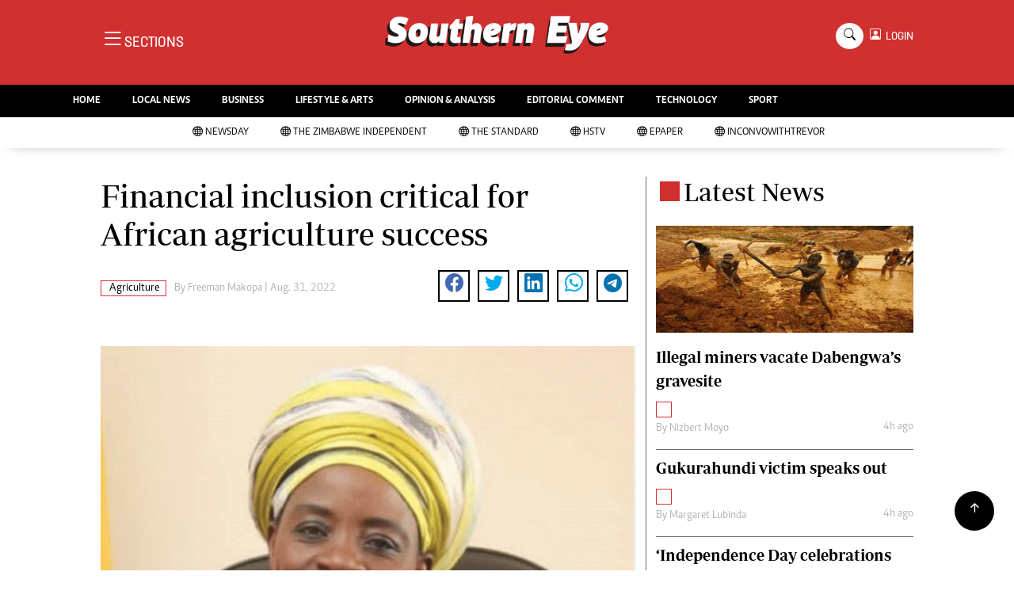

--- FILE ---
content_type: text/html; charset=utf-8
request_url: https://www.google.com/recaptcha/api2/aframe
body_size: 267
content:
<!DOCTYPE HTML><html><head><meta http-equiv="content-type" content="text/html; charset=UTF-8"></head><body><script nonce="Zq7td0k5LZL30yyOt-Dt_A">/** Anti-fraud and anti-abuse applications only. See google.com/recaptcha */ try{var clients={'sodar':'https://pagead2.googlesyndication.com/pagead/sodar?'};window.addEventListener("message",function(a){try{if(a.source===window.parent){var b=JSON.parse(a.data);var c=clients[b['id']];if(c){var d=document.createElement('img');d.src=c+b['params']+'&rc='+(localStorage.getItem("rc::a")?sessionStorage.getItem("rc::b"):"");window.document.body.appendChild(d);sessionStorage.setItem("rc::e",parseInt(sessionStorage.getItem("rc::e")||0)+1);localStorage.setItem("rc::h",'1769263951047');}}}catch(b){}});window.parent.postMessage("_grecaptcha_ready", "*");}catch(b){}</script></body></html>